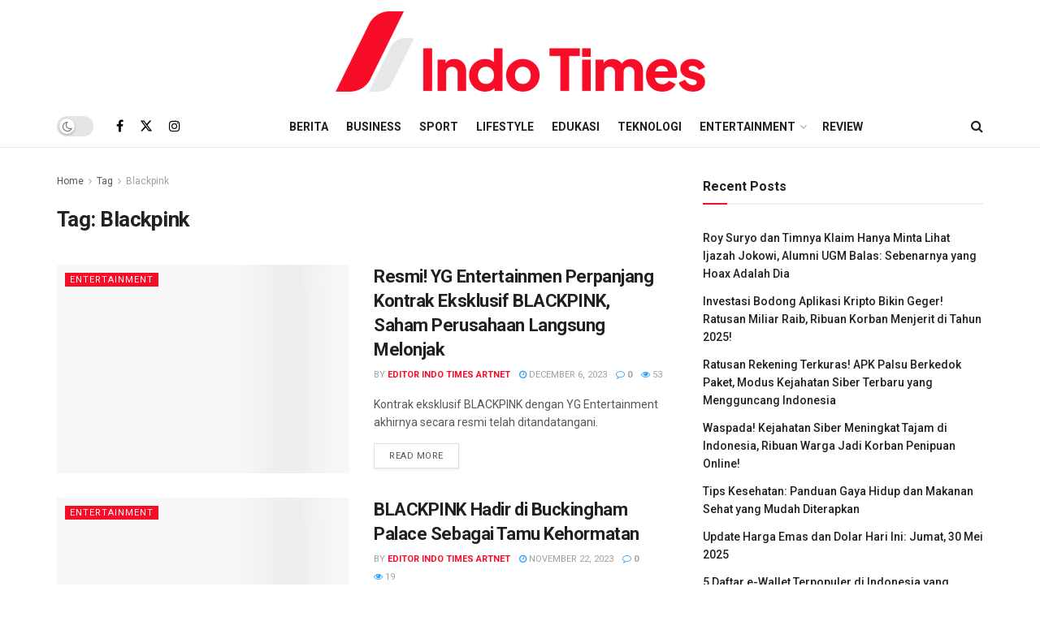

--- FILE ---
content_type: text/html; charset=UTF-8
request_url: https://indotimes.net/tag/blackpink/
body_size: 23523
content:
<!doctype html>
<!--[if lt IE 7]><html class="no-js lt-ie9 lt-ie8 lt-ie7" lang="en-US" prefix="og: https://ogp.me/ns#"> <![endif]-->
<!--[if IE 7]><html class="no-js lt-ie9 lt-ie8" lang="en-US" prefix="og: https://ogp.me/ns#"> <![endif]-->
<!--[if IE 8]><html class="no-js lt-ie9" lang="en-US" prefix="og: https://ogp.me/ns#"> <![endif]-->
<!--[if IE 9]><html class="no-js lt-ie10" lang="en-US" prefix="og: https://ogp.me/ns#"> <![endif]-->
<!--[if gt IE 8]><!--><html class="no-js" lang="en-US" prefix="og: https://ogp.me/ns#"> <!--<![endif]--><head><link rel="preconnect" href="https://fonts.gstatic.com/" crossorigin /><meta http-equiv="Content-Type" content="text/html; charset=UTF-8" /><meta name='viewport' content='width=device-width, initial-scale=1, user-scalable=yes' /><link rel="profile" href="https://gmpg.org/xfn/11" /><link rel="pingback" href="https://indotimes.net/xmlrpc.php" />
 <script type="b539f458ca0d64a9b8e0f6ce-text/javascript">(function(w,d,s,l,i){w[l]=w[l]||[];w[l].push({'gtm.start':
	new Date().getTime(),event:'gtm.js'});var f=d.getElementsByTagName(s)[0],
	j=d.createElement(s),dl=l!='dataLayer'?'&l='+l:'';j.async=true;j.src=
	'https://www.googletagmanager.com/gtm.js?id='+i+dl;f.parentNode.insertBefore(j,f);
	})(window,document,'script','dataLayer','GTM-K538V4Z');</script> <meta name="theme-color" content="#f70d28"><meta name="msapplication-navbutton-color" content="#f70d28"><meta name="apple-mobile-web-app-status-bar-style" content="#f70d28"><meta property="og:type" content="website"><meta property="og:title" content="Resmi! YG Entertainmen Perpanjang Kontrak Eksklusif BLACKPINK, Saham Perusahaan Langsung Melonjak"><meta property="og:site_name" content="IndoTimes"><meta property="og:description" content="Kontrak eksklusif BLACKPINK dengan YG Entertainment akhirnya secara resmi telah ditandatangani. Pengumuman ini datang langsung dari agensi yang menaungi Lisa,"><meta property="og:url" content="https://indotimes.net/tag/blackpink"><meta property="og:locale" content="en_US"><meta property="og:image" content="https://indotimes.net/wp-content/uploads/2023/12/Kontrak-eksklusif-BLACKPINK.png"><meta property="og:image:height" content="350"><meta property="og:image:width" content="197"><meta name="twitter:card" content="summary"><meta name="twitter:url" content="https://indotimes.net/tag/blackpink"><meta name="twitter:title" content="Resmi! YG Entertainmen Perpanjang Kontrak Eksklusif BLACKPINK, Saham Perusahaan Langsung Melonjak"><meta name="twitter:description" content="Kontrak eksklusif BLACKPINK dengan YG Entertainment akhirnya secara resmi telah ditandatangani. Pengumuman ini datang langsung dari agensi yang menaungi Lisa,"><meta name="twitter:image" content="https://indotimes.net/wp-content/uploads/2023/12/Kontrak-eksklusif-BLACKPINK.png"><meta name="twitter:image:width" content="1200"><meta name="twitter:image:height" content="675"><meta name="twitter:site" content="http://twitter.com"> <script type="b539f458ca0d64a9b8e0f6ce-text/javascript" src="[data-uri]" defer></script> <script type="b539f458ca0d64a9b8e0f6ce-text/javascript" src="[data-uri]" defer></script> <title>Blackpink - IndoTimes</title><meta name="robots" content="follow, index, max-snippet:-1, max-video-preview:-1, max-image-preview:large"/><link rel="canonical" href="https://indotimes.net/tag/blackpink/" /><link rel="next" href="https://indotimes.net/tag/blackpink/page/2/" /><meta property="og:locale" content="en_US" /><meta property="og:type" content="article" /><meta property="og:title" content="Blackpink - IndoTimes" /><meta property="og:url" content="https://indotimes.net/tag/blackpink/" /><meta property="og:site_name" content="Indo Times" /><meta name="twitter:card" content="summary_large_image" /><meta name="twitter:title" content="Blackpink - IndoTimes" /><meta name="twitter:label1" content="Posts" /><meta name="twitter:data1" content="16" /> <script type="application/ld+json" class="rank-math-schema-pro">{"@context":"https://schema.org","@graph":[{"@type":"NewsMediaOrganization","@id":"https://indotimes.net/#organization","name":"Indo Times","url":"https://indotimes.net","logo":{"@type":"ImageObject","@id":"https://indotimes.net/#logo","url":"https://indotimes.net/wp-content/uploads/2023/01/Indotimes-red-grey-123x128-1.png","contentUrl":"https://indotimes.net/wp-content/uploads/2023/01/Indotimes-red-grey-123x128-1.png","caption":"Indo Times","inLanguage":"en-US","width":"123","height":"128"}},{"@type":"WebSite","@id":"https://indotimes.net/#website","url":"https://indotimes.net","name":"Indo Times","publisher":{"@id":"https://indotimes.net/#organization"},"inLanguage":"en-US"},{"@type":"BreadcrumbList","@id":"https://indotimes.net/tag/blackpink/#breadcrumb","itemListElement":[{"@type":"ListItem","position":"1","item":{"@id":"https://indotimes.net","name":"Home"}},{"@type":"ListItem","position":"2","item":{"@id":"https://indotimes.net/tag/blackpink/","name":"Blackpink"}}]},{"@type":"CollectionPage","@id":"https://indotimes.net/tag/blackpink/#webpage","url":"https://indotimes.net/tag/blackpink/","name":"Blackpink - IndoTimes","isPartOf":{"@id":"https://indotimes.net/#website"},"inLanguage":"en-US","breadcrumb":{"@id":"https://indotimes.net/tag/blackpink/#breadcrumb"}}]}</script> <link rel='dns-prefetch' href='//fonts.googleapis.com' /><link rel='preconnect' href='https://fonts.gstatic.com' /><link rel="alternate" type="application/rss+xml" title="IndoTimes &raquo; Feed" href="https://indotimes.net/feed/" /><link rel="alternate" type="application/rss+xml" title="IndoTimes &raquo; Comments Feed" href="https://indotimes.net/comments/feed/" /><link rel="alternate" type="application/rss+xml" title="IndoTimes &raquo; Blackpink Tag Feed" href="https://indotimes.net/tag/blackpink/feed/" /> <script src="[data-uri]" defer type="b539f458ca0d64a9b8e0f6ce-text/javascript"></script><script data-optimized="1" src="https://indotimes.net/wp-content/plugins/litespeed-cache/assets/js/webfontloader.min.js" defer type="b539f458ca0d64a9b8e0f6ce-text/javascript"></script><link data-optimized="2" rel="stylesheet" href="https://indotimes.net/wp-content/litespeed/css/e6f1389685abc4408b3b2e738f0e3610.css?ver=67519" /> <script type="b539f458ca0d64a9b8e0f6ce-text/javascript" src="https://indotimes.net/wp-includes/js/jquery/jquery.min.js?ver=3.7.1" id="jquery-core-js"></script> <script data-optimized="1" type="b539f458ca0d64a9b8e0f6ce-text/javascript" src="https://indotimes.net/wp-content/litespeed/js/27c6c6db8cafe3e1f1567cc3a5ca5f1c.js?ver=840e9" id="jquery-migrate-js" defer data-deferred="1"></script> <script type="b539f458ca0d64a9b8e0f6ce-text/javascript"></script><link rel="https://api.w.org/" href="https://indotimes.net/wp-json/" /><link rel="alternate" title="JSON" type="application/json" href="https://indotimes.net/wp-json/wp/v2/tags/2980" /><link rel="EditURI" type="application/rsd+xml" title="RSD" href="https://indotimes.net/xmlrpc.php?rsd" /><meta name="generator" content="WordPress 6.9" /><meta name="generator" content="Powered by WPBakery Page Builder - drag and drop page builder for WordPress."/> <script type='application/ld+json'>{"@context":"http:\/\/schema.org","@type":"Organization","@id":"https:\/\/indotimes.net\/#organization","url":"https:\/\/indotimes.net\/","name":"Indo Times","logo":{"@type":"ImageObject","url":""},"sameAs":["https:\/\/www.facebook.com\/indotimesnet","http:\/\/twitter.com","https:\/\/www.instagram.com\/indotimesnet\/"]}</script> <script type='application/ld+json'>{"@context":"http:\/\/schema.org","@type":"WebSite","@id":"https:\/\/indotimes.net\/#website","url":"https:\/\/indotimes.net\/","name":"Indo Times","potentialAction":{"@type":"SearchAction","target":"https:\/\/indotimes.net\/?s={search_term_string}","query-input":"required name=search_term_string"}}</script> <link rel="icon" href="https://indotimes.net/wp-content/uploads/2022/10/cropped-Pavicon-Indotimes-1-32x32.png" sizes="32x32" /><link rel="icon" href="https://indotimes.net/wp-content/uploads/2022/10/cropped-Pavicon-Indotimes-1-192x192.png" sizes="192x192" /><link rel="apple-touch-icon" href="https://indotimes.net/wp-content/uploads/2022/10/cropped-Pavicon-Indotimes-1-180x180.png" /><meta name="msapplication-TileImage" content="https://indotimes.net/wp-content/uploads/2022/10/cropped-Pavicon-Indotimes-1-270x270.png" />
<noscript><style>.wpb_animate_when_almost_visible { opacity: 1; }</style></noscript></head><body class="archive tag tag-blackpink tag-2980 wp-embed-responsive wp-theme-jnews wp-child-theme-jnews-child jeg_toggle_light jnews jsc_normal wpb-js-composer js-comp-ver-8.3.1 vc_responsive">
<noscript><iframe src="https://www.googletagmanager.com/ns.html?id=GTM-K538V4Z"
height="0" width="0" style="display:none;visibility:hidden"></iframe></noscript><div class="jeg_ad jeg_ad_top jnews_header_top_ads"><div class='ads-wrapper  '></div></div><div class="jeg_viewport"><div class="jeg_header_wrapper"><div class="jeg_header_instagram_wrapper"></div><div class="jeg_header normal"><div class="jeg_midbar jeg_container jeg_navbar_wrapper normal"><div class="container"><div class="jeg_nav_row"><div class="jeg_nav_col jeg_nav_left jeg_nav_normal"><div class="item_wrap jeg_nav_alignleft"></div></div><div class="jeg_nav_col jeg_nav_center jeg_nav_grow"><div class="item_wrap jeg_nav_aligncenter"><div class="jeg_nav_item jeg_logo jeg_desktop_logo"><div class="site-title">
<a href="https://indotimes.net/" aria-label="Visit Homepage" style="padding: 0 0 0 0;">
<img data-lazyloaded="1" src="[data-uri]" class='jeg_logo_img' data-src="https://indotimes.net/wp-content/uploads/2022/10/Indotimes-01-462x124-1.png" data-srcset="https://indotimes.net/wp-content/uploads/2022/10/Indotimes-01-462x124-1.png 1x, https://indotimes.net/wp-content/uploads/2022/10/Indotimes-01-462x124-1.png 2x" alt="IndoTimes"data-light-src="https://indotimes.net/wp-content/uploads/2022/10/Indotimes-01-462x124-1.png" data-light-srcset="https://indotimes.net/wp-content/uploads/2022/10/Indotimes-01-462x124-1.png 1x, https://indotimes.net/wp-content/uploads/2022/10/Indotimes-01-462x124-1.png 2x" data-dark-src="https://indotimes.net/wp-content/uploads/2022/10/Indotimes-01-462x124-1.png" data-dark-srcset="https://indotimes.net/wp-content/uploads/2022/10/Indotimes-01-462x124-1.png 1x, https://indotimes.net/wp-content/uploads/2022/10/Indotimes-01-462x124-1.png 2x"width="462" height="124"><noscript><img class='jeg_logo_img' src="https://indotimes.net/wp-content/uploads/2022/10/Indotimes-01-462x124-1.png" srcset="https://indotimes.net/wp-content/uploads/2022/10/Indotimes-01-462x124-1.png 1x, https://indotimes.net/wp-content/uploads/2022/10/Indotimes-01-462x124-1.png 2x" alt="IndoTimes"data-light-src="https://indotimes.net/wp-content/uploads/2022/10/Indotimes-01-462x124-1.png" data-light-srcset="https://indotimes.net/wp-content/uploads/2022/10/Indotimes-01-462x124-1.png 1x, https://indotimes.net/wp-content/uploads/2022/10/Indotimes-01-462x124-1.png 2x" data-dark-src="https://indotimes.net/wp-content/uploads/2022/10/Indotimes-01-462x124-1.png" data-dark-srcset="https://indotimes.net/wp-content/uploads/2022/10/Indotimes-01-462x124-1.png 1x, https://indotimes.net/wp-content/uploads/2022/10/Indotimes-01-462x124-1.png 2x"width="462" height="124"></noscript>			</a></div></div></div></div><div class="jeg_nav_col jeg_nav_right jeg_nav_normal"><div class="item_wrap jeg_nav_alignright"></div></div></div></div></div><div class="jeg_bottombar jeg_navbar jeg_container jeg_navbar_wrapper  jeg_navbar_normal"><div class="container"><div class="jeg_nav_row"><div class="jeg_nav_col jeg_nav_left jeg_nav_normal"><div class="item_wrap jeg_nav_alignleft"><div class="jeg_nav_item jeg_dark_mode">
<label class="dark_mode_switch">
<input aria-label="Dark mode toogle" type="checkbox" class="jeg_dark_mode_toggle" >
<span class="slider round"></span>
</label></div><div
class="jeg_nav_item socials_widget jeg_social_icon_block nobg">
<a href="https://www.facebook.com/indotimesnet" target='_blank' rel='external noopener nofollow'  aria-label="Find us on Facebook" class="jeg_facebook"><i class="fa fa-facebook"></i> </a><a href="https://twitter.com" target='_blank' rel='external noopener nofollow' aria-label="Find us on Twitter" class="jeg_twitter"><i class="fa fa-twitter"><span class="jeg-icon icon-twitter"><svg xmlns="http://www.w3.org/2000/svg" height="1em" viewBox="0 0 512 512"><path d="M389.2 48h70.6L305.6 224.2 487 464H345L233.7 318.6 106.5 464H35.8L200.7 275.5 26.8 48H172.4L272.9 180.9 389.2 48zM364.4 421.8h39.1L151.1 88h-42L364.4 421.8z"/></svg></span></i> </a><a href="https://www.instagram.com/indotimesnet/" target='_blank' rel='external noopener nofollow'  aria-label="Find us on Instagram" class="jeg_instagram"><i class="fa fa-instagram"></i> </a></div></div></div><div class="jeg_nav_col jeg_nav_center jeg_nav_grow"><div class="item_wrap jeg_nav_aligncenter"><div class="jeg_nav_item jeg_main_menu_wrapper"><div class="jeg_mainmenu_wrap"><ul class="jeg_menu jeg_main_menu jeg_menu_style_1" data-animation="animate"><li id="menu-item-3208" class="menu-item menu-item-type-taxonomy menu-item-object-category menu-item-3208 bgnav" data-item-row="default" ><a href="https://indotimes.net/category/berita/">Berita</a></li><li id="menu-item-15080" class="menu-item menu-item-type-taxonomy menu-item-object-category menu-item-15080 bgnav" data-item-row="default" ><a href="https://indotimes.net/category/business/">Business</a></li><li id="menu-item-15084" class="menu-item menu-item-type-taxonomy menu-item-object-category menu-item-15084 bgnav" data-item-row="default" ><a href="https://indotimes.net/category/sport/">Sport</a></li><li id="menu-item-2338" class="menu-item menu-item-type-taxonomy menu-item-object-category menu-item-2338 bgnav" data-item-row="default" ><a href="https://indotimes.net/category/lifestyle/">Lifestyle</a></li><li id="menu-item-2243" class="menu-item menu-item-type-taxonomy menu-item-object-category menu-item-2243 bgnav" data-item-row="default" ><a href="https://indotimes.net/category/edukasi/">Edukasi</a></li><li id="menu-item-2241" class="menu-item menu-item-type-taxonomy menu-item-object-category menu-item-2241 bgnav" data-item-row="default" ><a href="https://indotimes.net/category/teknologi/">Teknologi</a></li><li id="menu-item-15081" class="menu-item menu-item-type-taxonomy menu-item-object-category menu-item-has-children menu-item-15081 bgnav" data-item-row="default" ><a href="https://indotimes.net/category/entertainment/">Entertainment</a><ul class="sub-menu"><li id="menu-item-15082" class="menu-item menu-item-type-taxonomy menu-item-object-category menu-item-15082 bgnav" data-item-row="default" ><a href="https://indotimes.net/category/kuliner/">Kuliner</a></li><li id="menu-item-5196" class="menu-item menu-item-type-taxonomy menu-item-object-category menu-item-5196 bgnav" data-item-row="default" ><a href="https://indotimes.net/category/otomotif/">Otomotif</a></li><li id="menu-item-5193" class="menu-item menu-item-type-taxonomy menu-item-object-category menu-item-5193 bgnav" data-item-row="default" ><a href="https://indotimes.net/category/hobi/">Hobi</a></li></ul></li><li id="menu-item-15083" class="menu-item menu-item-type-taxonomy menu-item-object-category menu-item-15083 bgnav" data-item-row="default" ><a href="https://indotimes.net/category/review/">Review</a></li></ul></div></div></div></div><div class="jeg_nav_col jeg_nav_right jeg_nav_normal"><div class="item_wrap jeg_nav_alignright"><div class="jeg_nav_item jeg_search_wrapper search_icon jeg_search_popup_expand">
<a href="#" class="jeg_search_toggle" aria-label="Search Button"><i class="fa fa-search"></i></a><form action="https://indotimes.net/" method="get" class="jeg_search_form" target="_top">
<input name="s" class="jeg_search_input" placeholder="Search..." type="text" value="" autocomplete="off">
<button aria-label="Search Button" type="submit" class="jeg_search_button btn"><i class="fa fa-search"></i></button></form><div class="jeg_search_result jeg_search_hide with_result"><div class="search-result-wrapper"></div><div class="search-link search-noresult">
No Result</div><div class="search-link search-all-button">
<i class="fa fa-search"></i> View All Result</div></div></div></div></div></div></div></div></div></div><div class="jeg_header_sticky"><div class="sticky_blankspace"></div><div class="jeg_header normal"><div class="jeg_container"><div data-mode="fixed" class="jeg_stickybar jeg_navbar jeg_navbar_wrapper jeg_navbar_normal jeg_navbar_normal"><div class="container"><div class="jeg_nav_row"><div class="jeg_nav_col jeg_nav_left jeg_nav_grow"><div class="item_wrap jeg_nav_aligncenter"><div class="jeg_nav_item jeg_logo"><div class="site-title">
<a href="https://indotimes.net/" aria-label="Visit Homepage">
<img data-lazyloaded="1" src="[data-uri]" class='jeg_logo_img' data-src="https://indotimes.net/wp-content/uploads/2022/10/Indotimes-01-462x124-1.png" data-srcset="https://indotimes.net/wp-content/uploads/2022/10/Indotimes-01-462x124-1.png 1x, https://indotimes.net/wp-content/uploads/2022/10/Indotimes-01-462x124-1.png 2x" alt="IndoTimes"data-light-src="https://indotimes.net/wp-content/uploads/2022/10/Indotimes-01-462x124-1.png" data-light-srcset="https://indotimes.net/wp-content/uploads/2022/10/Indotimes-01-462x124-1.png 1x, https://indotimes.net/wp-content/uploads/2022/10/Indotimes-01-462x124-1.png 2x" data-dark-src="https://indotimes.net/wp-content/uploads/2022/10/Indotimes-01-462x124-1.png" data-dark-srcset="https://indotimes.net/wp-content/uploads/2022/10/Indotimes-01-462x124-1.png 1x, https://indotimes.net/wp-content/uploads/2022/10/Indotimes-01-462x124-1.png 2x"width="462" height="124"><noscript><img class='jeg_logo_img' src="https://indotimes.net/wp-content/uploads/2022/10/Indotimes-01-462x124-1.png" srcset="https://indotimes.net/wp-content/uploads/2022/10/Indotimes-01-462x124-1.png 1x, https://indotimes.net/wp-content/uploads/2022/10/Indotimes-01-462x124-1.png 2x" alt="IndoTimes"data-light-src="https://indotimes.net/wp-content/uploads/2022/10/Indotimes-01-462x124-1.png" data-light-srcset="https://indotimes.net/wp-content/uploads/2022/10/Indotimes-01-462x124-1.png 1x, https://indotimes.net/wp-content/uploads/2022/10/Indotimes-01-462x124-1.png 2x" data-dark-src="https://indotimes.net/wp-content/uploads/2022/10/Indotimes-01-462x124-1.png" data-dark-srcset="https://indotimes.net/wp-content/uploads/2022/10/Indotimes-01-462x124-1.png 1x, https://indotimes.net/wp-content/uploads/2022/10/Indotimes-01-462x124-1.png 2x"width="462" height="124"></noscript>    	</a></div></div><div class="jeg_nav_item jeg_main_menu_wrapper"><div class="jeg_mainmenu_wrap"><ul class="jeg_menu jeg_main_menu jeg_menu_style_1" data-animation="animate"><li id="menu-item-3208" class="menu-item menu-item-type-taxonomy menu-item-object-category menu-item-3208 bgnav" data-item-row="default" ><a href="https://indotimes.net/category/berita/">Berita</a></li><li id="menu-item-15080" class="menu-item menu-item-type-taxonomy menu-item-object-category menu-item-15080 bgnav" data-item-row="default" ><a href="https://indotimes.net/category/business/">Business</a></li><li id="menu-item-15084" class="menu-item menu-item-type-taxonomy menu-item-object-category menu-item-15084 bgnav" data-item-row="default" ><a href="https://indotimes.net/category/sport/">Sport</a></li><li id="menu-item-2338" class="menu-item menu-item-type-taxonomy menu-item-object-category menu-item-2338 bgnav" data-item-row="default" ><a href="https://indotimes.net/category/lifestyle/">Lifestyle</a></li><li id="menu-item-2243" class="menu-item menu-item-type-taxonomy menu-item-object-category menu-item-2243 bgnav" data-item-row="default" ><a href="https://indotimes.net/category/edukasi/">Edukasi</a></li><li id="menu-item-2241" class="menu-item menu-item-type-taxonomy menu-item-object-category menu-item-2241 bgnav" data-item-row="default" ><a href="https://indotimes.net/category/teknologi/">Teknologi</a></li><li id="menu-item-15081" class="menu-item menu-item-type-taxonomy menu-item-object-category menu-item-has-children menu-item-15081 bgnav" data-item-row="default" ><a href="https://indotimes.net/category/entertainment/">Entertainment</a><ul class="sub-menu"><li id="menu-item-15082" class="menu-item menu-item-type-taxonomy menu-item-object-category menu-item-15082 bgnav" data-item-row="default" ><a href="https://indotimes.net/category/kuliner/">Kuliner</a></li><li id="menu-item-5196" class="menu-item menu-item-type-taxonomy menu-item-object-category menu-item-5196 bgnav" data-item-row="default" ><a href="https://indotimes.net/category/otomotif/">Otomotif</a></li><li id="menu-item-5193" class="menu-item menu-item-type-taxonomy menu-item-object-category menu-item-5193 bgnav" data-item-row="default" ><a href="https://indotimes.net/category/hobi/">Hobi</a></li></ul></li><li id="menu-item-15083" class="menu-item menu-item-type-taxonomy menu-item-object-category menu-item-15083 bgnav" data-item-row="default" ><a href="https://indotimes.net/category/review/">Review</a></li></ul></div></div></div></div><div class="jeg_nav_col jeg_nav_center jeg_nav_normal"><div class="item_wrap jeg_nav_aligncenter"></div></div><div class="jeg_nav_col jeg_nav_right jeg_nav_normal"><div class="item_wrap jeg_nav_alignright"><div class="jeg_nav_item jeg_dark_mode">
<label class="dark_mode_switch">
<input aria-label="Dark mode toogle" type="checkbox" class="jeg_dark_mode_toggle" >
<span class="slider round"></span>
</label></div><div class="jeg_nav_item jeg_search_wrapper search_icon jeg_search_popup_expand">
<a href="#" class="jeg_search_toggle" aria-label="Search Button"><i class="fa fa-search"></i></a><form action="https://indotimes.net/" method="get" class="jeg_search_form" target="_top">
<input name="s" class="jeg_search_input" placeholder="Search..." type="text" value="" autocomplete="off">
<button aria-label="Search Button" type="submit" class="jeg_search_button btn"><i class="fa fa-search"></i></button></form><div class="jeg_search_result jeg_search_hide with_result"><div class="search-result-wrapper"></div><div class="search-link search-noresult">
No Result</div><div class="search-link search-all-button">
<i class="fa fa-search"></i> View All Result</div></div></div></div></div></div></div></div></div></div></div><div class="jeg_navbar_mobile_wrapper"><div class="jeg_navbar_mobile" data-mode="fixed"><div class="jeg_mobile_bottombar jeg_mobile_midbar jeg_container normal"><div class="container"><div class="jeg_nav_row"><div class="jeg_nav_col jeg_nav_left jeg_nav_normal"><div class="item_wrap jeg_nav_alignleft"><div class="jeg_nav_item">
<a href="#" aria-label="Show Menu" class="toggle_btn jeg_mobile_toggle"><i class="fa fa-bars"></i></a></div></div></div><div class="jeg_nav_col jeg_nav_center jeg_nav_grow"><div class="item_wrap jeg_nav_aligncenter"><div class="jeg_nav_item jeg_mobile_logo"><div class="site-title">
<a href="https://indotimes.net/" aria-label="Visit Homepage">
<img data-lazyloaded="1" src="[data-uri]" class='jeg_logo_img' data-src="https://indotimes.net/wp-content/uploads/2022/10/mobile-device-logo-.png" data-srcset="https://indotimes.net/wp-content/uploads/2022/10/mobile-device-logo-.png 1x, https://indotimes.net/wp-content/uploads/2022/10/mobile-device-logo-retina-.png 2x" alt="IndoTimes"data-light-src="https://indotimes.net/wp-content/uploads/2022/10/mobile-device-logo-.png" data-light-srcset="https://indotimes.net/wp-content/uploads/2022/10/mobile-device-logo-.png 1x, https://indotimes.net/wp-content/uploads/2022/10/mobile-device-logo-retina-.png 2x" data-dark-src="https://indotimes.net/wp-content/uploads/2022/10/mobile-device-logo-.png" data-dark-srcset="https://indotimes.net/wp-content/uploads/2022/10/mobile-device-logo-.png 1x, https://indotimes.net/wp-content/uploads/2022/10/mobile-device-logo-retina-.png 2x"width="155" height="35"><noscript><img class='jeg_logo_img' src="https://indotimes.net/wp-content/uploads/2022/10/mobile-device-logo-.png" srcset="https://indotimes.net/wp-content/uploads/2022/10/mobile-device-logo-.png 1x, https://indotimes.net/wp-content/uploads/2022/10/mobile-device-logo-retina-.png 2x" alt="IndoTimes"data-light-src="https://indotimes.net/wp-content/uploads/2022/10/mobile-device-logo-.png" data-light-srcset="https://indotimes.net/wp-content/uploads/2022/10/mobile-device-logo-.png 1x, https://indotimes.net/wp-content/uploads/2022/10/mobile-device-logo-retina-.png 2x" data-dark-src="https://indotimes.net/wp-content/uploads/2022/10/mobile-device-logo-.png" data-dark-srcset="https://indotimes.net/wp-content/uploads/2022/10/mobile-device-logo-.png 1x, https://indotimes.net/wp-content/uploads/2022/10/mobile-device-logo-retina-.png 2x"width="155" height="35"></noscript>			</a></div></div></div></div><div class="jeg_nav_col jeg_nav_right jeg_nav_normal"><div class="item_wrap jeg_nav_alignright"><div class="jeg_nav_item jeg_dark_mode">
<label class="dark_mode_switch">
<input aria-label="Dark mode toogle" type="checkbox" class="jeg_dark_mode_toggle" >
<span class="slider round"></span>
</label></div></div></div></div></div></div><div class="jeg_navbar_mobile_menu"><div class="container"><div class="menu-header-primary-menu-container"><ul id="menu-header-primary-menu" class="jeg_mobile_menu_style_1"><li class="menu-item menu-item-type-taxonomy menu-item-object-category menu-item-3208"><a href="https://indotimes.net/category/berita/">Berita</a></li><li class="menu-item menu-item-type-taxonomy menu-item-object-category menu-item-15080"><a href="https://indotimes.net/category/business/">Business</a></li><li class="menu-item menu-item-type-taxonomy menu-item-object-category menu-item-15084"><a href="https://indotimes.net/category/sport/">Sport</a></li><li class="menu-item menu-item-type-taxonomy menu-item-object-category menu-item-2338"><a href="https://indotimes.net/category/lifestyle/">Lifestyle</a></li><li class="menu-item menu-item-type-taxonomy menu-item-object-category menu-item-2243"><a href="https://indotimes.net/category/edukasi/">Edukasi</a></li><li class="menu-item menu-item-type-taxonomy menu-item-object-category menu-item-2241"><a href="https://indotimes.net/category/teknologi/">Teknologi</a></li><li class="menu-item menu-item-type-taxonomy menu-item-object-category menu-item-15081"><a href="https://indotimes.net/category/entertainment/">Entertainment</a></li><li class="menu-item menu-item-type-taxonomy menu-item-object-category menu-item-15083"><a href="https://indotimes.net/category/review/">Review</a></li></ul></div></div></div></div><div class="sticky_blankspace" style="height: 51px;"></div></div><div class="jeg_ad jeg_ad_top jnews_header_bottom_ads"><div class='ads-wrapper  '></div></div><div class="jeg_main "><div class="jeg_container"><div class="jeg_content"><div class="jeg_section"><div class="container"><div class="jeg_ad jeg_archive jnews_archive_above_content_ads "><div class='ads-wrapper  '></div></div><div class="jeg_cat_content row"><div class="jeg_main_content col-sm-8"><div class="jeg_inner_content"><div class="jeg_archive_header"><div class="jeg_breadcrumbs jeg_breadcrumb_container"><div id="breadcrumbs"><span class="">
<a href="https://indotimes.net">Home</a>
</span><i class="fa fa-angle-right"></i><span class="">
<a href="">Tag</a>
</span><i class="fa fa-angle-right"></i><span class="breadcrumb_last_link">
<a href="https://indotimes.net/tag/blackpink/">Blackpink</a>
</span></div></div><h1 class="jeg_archive_title">Tag: <span>Blackpink</span></h1></div><div class="jnews_archive_content_wrapper"><div class="jeg_module_hook jnews_module_46691_0_696f7c5115715" data-unique="jnews_module_46691_0_696f7c5115715"><div class="jeg_postblock_5 jeg_postblock jeg_col_2o3"><div class="jeg_block_container"><div class="jeg_posts jeg_load_more_flag"><article class="jeg_post jeg_pl_lg_2 format-standard"><div class="jeg_thumb">
<a href="https://indotimes.net/entertainment/kontrak-eksklusif-blackpink/" aria-label="Read article: Resmi! YG Entertainmen Perpanjang Kontrak Eksklusif BLACKPINK, Saham Perusahaan Langsung Melonjak"><div class="thumbnail-container animate-lazy  size-715 "><img width="350" height="250" src="https://indotimes.net/wp-content/themes/jnews/assets/img/jeg-empty.png" class="attachment-jnews-350x250 size-jnews-350x250 lazyload wp-post-image" alt="Resmi! YG Entertainmen Perpanjang Kontrak Eksklusif BLACKPINK, Saham Perusahaan Langsung Melonjak" decoding="async" sizes="(max-width: 350px) 100vw, 350px" data-src="https://indotimes.net/wp-content/uploads/2023/12/Kontrak-eksklusif-BLACKPINK-350x250.png" data-srcset="https://indotimes.net/wp-content/uploads/2023/12/Kontrak-eksklusif-BLACKPINK-350x250.png 350w, https://indotimes.net/wp-content/uploads/2023/12/Kontrak-eksklusif-BLACKPINK-120x86.png 120w, https://indotimes.net/wp-content/uploads/2023/12/Kontrak-eksklusif-BLACKPINK-750x536.png 750w" data-sizes="auto" data-expand="700" title="Resmi! YG Entertainmen Perpanjang Kontrak Eksklusif BLACKPINK, Saham Perusahaan Langsung Melonjak 1"></div></a><div class="jeg_post_category">
<span><a href="https://indotimes.net/category/entertainment/" class="category-entertainment">Entertainment</a></span></div></div><div class="jeg_postblock_content"><h3 class="jeg_post_title">
<a href="https://indotimes.net/entertainment/kontrak-eksklusif-blackpink/">Resmi! YG Entertainmen Perpanjang Kontrak Eksklusif BLACKPINK, Saham Perusahaan Langsung Melonjak</a></h3><div class="jeg_post_meta"><div class="jeg_meta_author"><span class="by">by</span> <a href="https://indotimes.net/author/artnet/">Editor Indo Times ArtNet</a></div><div class="jeg_meta_date"><a href="https://indotimes.net/entertainment/kontrak-eksklusif-blackpink/"><i class="fa fa-clock-o"></i> December 6, 2023</a></div><div class="jeg_meta_comment"><a href="https://indotimes.net/entertainment/kontrak-eksklusif-blackpink/#comments" ><i class="fa fa-comment-o"></i> 0 </a></div><div class="jeg_meta_views"><a href="https://indotimes.net/entertainment/kontrak-eksklusif-blackpink/" ><i class="fa fa-eye"></i> 53 </a></div></div><div class="jeg_post_excerpt"><p>Kontrak eksklusif BLACKPINK dengan YG Entertainment akhirnya secara resmi telah ditandatangani.</p>
<a href="https://indotimes.net/entertainment/kontrak-eksklusif-blackpink/" class="jeg_readmore">Read more<span class="screen-reader-text">Details</span></a></div></div></article><article class="jeg_post jeg_pl_lg_2 format-standard"><div class="jeg_thumb">
<a href="https://indotimes.net/entertainment/blackpink-hadir-di-buckingham-palace/" aria-label="Read article: BLACKPINK Hadir di Buckingham Palace Sebagai Tamu Kehormatan"><div class="thumbnail-container animate-lazy  size-715 "><img width="350" height="250" src="https://indotimes.net/wp-content/themes/jnews/assets/img/jeg-empty.png" class="attachment-jnews-350x250 size-jnews-350x250 lazyload wp-post-image" alt="BLACKPINK Hadir di Buckingham Palace Sebagai Tamu Kehormatan" decoding="async" sizes="(max-width: 350px) 100vw, 350px" data-src="https://indotimes.net/wp-content/uploads/2023/11/Buang-Sampah-Depan-Kantor-Bupati-1-350x250.png" data-srcset="https://indotimes.net/wp-content/uploads/2023/11/Buang-Sampah-Depan-Kantor-Bupati-1-350x250.png 350w, https://indotimes.net/wp-content/uploads/2023/11/Buang-Sampah-Depan-Kantor-Bupati-1-120x86.png 120w, https://indotimes.net/wp-content/uploads/2023/11/Buang-Sampah-Depan-Kantor-Bupati-1-750x536.png 750w" data-sizes="auto" data-expand="700" title="BLACKPINK Hadir di Buckingham Palace Sebagai Tamu Kehormatan 2"></div></a><div class="jeg_post_category">
<span><a href="https://indotimes.net/category/entertainment/" class="category-entertainment">Entertainment</a></span></div></div><div class="jeg_postblock_content"><h3 class="jeg_post_title">
<a href="https://indotimes.net/entertainment/blackpink-hadir-di-buckingham-palace/">BLACKPINK Hadir di Buckingham Palace Sebagai Tamu Kehormatan</a></h3><div class="jeg_post_meta"><div class="jeg_meta_author"><span class="by">by</span> <a href="https://indotimes.net/author/artnet/">Editor Indo Times ArtNet</a></div><div class="jeg_meta_date"><a href="https://indotimes.net/entertainment/blackpink-hadir-di-buckingham-palace/"><i class="fa fa-clock-o"></i> November 22, 2023</a></div><div class="jeg_meta_comment"><a href="https://indotimes.net/entertainment/blackpink-hadir-di-buckingham-palace/#comments" ><i class="fa fa-comment-o"></i> 0 </a></div><div class="jeg_meta_views"><a href="https://indotimes.net/entertainment/blackpink-hadir-di-buckingham-palace/" ><i class="fa fa-eye"></i> 19 </a></div></div><div class="jeg_post_excerpt"><p>Industri K-Pop semakin meraksasa di dunia internasional. Bahkan BLACKPINK hadir di Buckingham Palace untuk menghadiri jamuan makan malam Raja Charles ...</p>
<a href="https://indotimes.net/entertainment/blackpink-hadir-di-buckingham-palace/" class="jeg_readmore">Read more<span class="screen-reader-text">Details</span></a></div></div></article><article class="jeg_post jeg_pl_lg_2 format-standard"><div class="jeg_thumb">
<a href="https://indotimes.net/entertainment/single-jennie-blackpink/" aria-label="Read article: Resmi Rilis! Single Jennie BLACKPINK Mendapat Sambutan Beragam dari BLINK di Tengah Isu Hengkang dari YG Entertainment"><div class="thumbnail-container animate-lazy  size-715 "><img width="350" height="250" src="https://indotimes.net/wp-content/themes/jnews/assets/img/jeg-empty.png" class="attachment-jnews-350x250 size-jnews-350x250 lazyload wp-post-image" alt="Resmi Rilis! Single Jennie BLACKPINK Mendapat Sambutan Beragam dari BLINK di Tengah Isu Hengkang dari YG Entertainment" decoding="async" sizes="(max-width: 350px) 100vw, 350px" data-src="https://indotimes.net/wp-content/uploads/2023/10/Single-Jennie-BLACKPINK-350x250.png" data-srcset="https://indotimes.net/wp-content/uploads/2023/10/Single-Jennie-BLACKPINK-350x250.png 350w, https://indotimes.net/wp-content/uploads/2023/10/Single-Jennie-BLACKPINK-120x86.png 120w, https://indotimes.net/wp-content/uploads/2023/10/Single-Jennie-BLACKPINK-750x536.png 750w" data-sizes="auto" data-expand="700" title="Resmi Rilis! Single Jennie BLACKPINK Mendapat Sambutan Beragam dari BLINK di Tengah Isu Hengkang dari YG Entertainment 3"></div></a><div class="jeg_post_category">
<span><a href="https://indotimes.net/category/entertainment/" class="category-entertainment">Entertainment</a></span></div></div><div class="jeg_postblock_content"><h3 class="jeg_post_title">
<a href="https://indotimes.net/entertainment/single-jennie-blackpink/">Resmi Rilis! Single Jennie BLACKPINK Mendapat Sambutan Beragam dari BLINK di Tengah Isu Hengkang dari YG Entertainment</a></h3><div class="jeg_post_meta"><div class="jeg_meta_author"><span class="by">by</span> <a href="https://indotimes.net/author/artnet/">Editor Indo Times ArtNet</a></div><div class="jeg_meta_date"><a href="https://indotimes.net/entertainment/single-jennie-blackpink/"><i class="fa fa-clock-o"></i> October 7, 2023</a></div><div class="jeg_meta_comment"><a href="https://indotimes.net/entertainment/single-jennie-blackpink/#comments" ><i class="fa fa-comment-o"></i> 0 </a></div><div class="jeg_meta_views"><a href="https://indotimes.net/entertainment/single-jennie-blackpink/" ><i class="fa fa-eye"></i> 19 </a></div></div><div class="jeg_post_excerpt"><p>Single Jennie BLACKPINK terbaru yang berjudul You & Me resmi dirilis pada Jumat, 6 Oktober 2023.</p>
<a href="https://indotimes.net/entertainment/single-jennie-blackpink/" class="jeg_readmore">Read more<span class="screen-reader-text">Details</span></a></div></div></article><article class="jeg_post jeg_pl_lg_2 format-standard"><div class="jeg_thumb">
<a href="https://indotimes.net/entertainment/reputasi-brand-girl-group/" aria-label="Read article: NewJeans Memimpin Peringkat Reputasi Brand Girl Group Agustus 2023, Kalahkan BLACKPINK!"><div class="thumbnail-container animate-lazy  size-715 "><img width="350" height="250" src="https://indotimes.net/wp-content/themes/jnews/assets/img/jeg-empty.png" class="attachment-jnews-350x250 size-jnews-350x250 lazyload wp-post-image" alt="NewJeans Memimpin Peringkat Reputasi Brand Girl Group Agustus 2023, Kalahkan BLACKPINK!" decoding="async" sizes="(max-width: 350px) 100vw, 350px" data-src="https://indotimes.net/wp-content/uploads/2023/08/Reputasi-Brand-Girl-Group-350x250.png" data-srcset="https://indotimes.net/wp-content/uploads/2023/08/Reputasi-Brand-Girl-Group-350x250.png 350w, https://indotimes.net/wp-content/uploads/2023/08/Reputasi-Brand-Girl-Group-120x86.png 120w, https://indotimes.net/wp-content/uploads/2023/08/Reputasi-Brand-Girl-Group-750x536.png 750w" data-sizes="auto" data-expand="700" title="NewJeans Memimpin Peringkat Reputasi Brand Girl Group Agustus 2023, Kalahkan BLACKPINK! 4"></div></a><div class="jeg_post_category">
<span><a href="https://indotimes.net/category/entertainment/" class="category-entertainment">Entertainment</a></span></div></div><div class="jeg_postblock_content"><h3 class="jeg_post_title">
<a href="https://indotimes.net/entertainment/reputasi-brand-girl-group/">NewJeans Memimpin Peringkat Reputasi Brand Girl Group Agustus 2023, Kalahkan BLACKPINK!</a></h3><div class="jeg_post_meta"><div class="jeg_meta_author"><span class="by">by</span> <a href="https://indotimes.net/author/artnet/">Editor Indo Times ArtNet</a></div><div class="jeg_meta_date"><a href="https://indotimes.net/entertainment/reputasi-brand-girl-group/"><i class="fa fa-clock-o"></i> August 13, 2023</a></div><div class="jeg_meta_comment"><a href="https://indotimes.net/entertainment/reputasi-brand-girl-group/#comments" ><i class="fa fa-comment-o"></i> 0 </a></div><div class="jeg_meta_views"><a href="https://indotimes.net/entertainment/reputasi-brand-girl-group/" ><i class="fa fa-eye"></i> 17 </a></div></div><div class="jeg_post_excerpt"><p>Peringkat reputasi brand girl group pada bulan Agustus 2023 telah diumumkan. Terdapat dua nama yang menonjol: NewJeans dan BLACKPINK.</p>
<a href="https://indotimes.net/entertainment/reputasi-brand-girl-group/" class="jeg_readmore">Read more<span class="screen-reader-text">Details</span></a></div></div></article><article class="jeg_post jeg_pl_lg_2 format-standard"><div class="jeg_thumb">
<a href="https://indotimes.net/entertainment/konser-jennie-blackpink-di-melbourne/" aria-label="Read article: Konser Jennie BLACKPINK di Melbourne Tuai Hujatan, Penonton Kecewa Jenny Turun Lebih Cepat"><div class="thumbnail-container animate-lazy  size-715 "><img width="350" height="250" src="https://indotimes.net/wp-content/themes/jnews/assets/img/jeg-empty.png" class="attachment-jnews-350x250 size-jnews-350x250 lazyload wp-post-image" alt="Konser Jennie BLACKPINK di Melbourne Tuai Hujatan, Penonton Kecewa Jenny Turun Lebih Cepat" decoding="async" sizes="(max-width: 350px) 100vw, 350px" data-src="https://indotimes.net/wp-content/uploads/2023/06/Konser-Jenny-BLACKPINK-di-Melbourne-350x250.png" data-srcset="https://indotimes.net/wp-content/uploads/2023/06/Konser-Jenny-BLACKPINK-di-Melbourne-350x250.png 350w, https://indotimes.net/wp-content/uploads/2023/06/Konser-Jenny-BLACKPINK-di-Melbourne-120x86.png 120w, https://indotimes.net/wp-content/uploads/2023/06/Konser-Jenny-BLACKPINK-di-Melbourne-750x536.png 750w" data-sizes="auto" data-expand="700" title="Konser Jennie BLACKPINK di Melbourne Tuai Hujatan, Penonton Kecewa Jenny Turun Lebih Cepat 5"></div></a><div class="jeg_post_category">
<span><a href="https://indotimes.net/category/entertainment/" class="category-entertainment">Entertainment</a></span></div></div><div class="jeg_postblock_content"><h3 class="jeg_post_title">
<a href="https://indotimes.net/entertainment/konser-jennie-blackpink-di-melbourne/">Konser Jennie BLACKPINK di Melbourne Tuai Hujatan, Penonton Kecewa Jenny Turun Lebih Cepat</a></h3><div class="jeg_post_meta"><div class="jeg_meta_author"><span class="by">by</span> <a href="https://indotimes.net/author/artnet/">Editor Indo Times ArtNet</a></div><div class="jeg_meta_date"><a href="https://indotimes.net/entertainment/konser-jennie-blackpink-di-melbourne/"><i class="fa fa-clock-o"></i> June 15, 2023</a></div><div class="jeg_meta_comment"><a href="https://indotimes.net/entertainment/konser-jennie-blackpink-di-melbourne/#comments" ><i class="fa fa-comment-o"></i> 0 </a></div><div class="jeg_meta_views"><a href="https://indotimes.net/entertainment/konser-jennie-blackpink-di-melbourne/" ><i class="fa fa-eye"></i> 8 </a></div></div><div class="jeg_post_excerpt"><p>Konser Jennie BLACKPINK di Melbourne menuai beragam kontroversi. Pasalnya Jenie tiba-tiba saja meninggalkan panggung ketika konser masih berjalan.</p>
<a href="https://indotimes.net/entertainment/konser-jennie-blackpink-di-melbourne/" class="jeg_readmore">Read more<span class="screen-reader-text">Details</span></a></div></div></article><article class="jeg_post jeg_pl_lg_2 format-standard"><div class="jeg_thumb">
<a href="https://indotimes.net/entertainment/rose-blackpink-diterpa-rumor-narkoba/" aria-label="Read article: Rose BLACKPINK Diterpa Rumor Narkoba, Agensi Tegas Bantah: Fitnah dan Melanggar HAM!"><div class="thumbnail-container animate-lazy  size-715 "><img width="350" height="250" src="https://indotimes.net/wp-content/themes/jnews/assets/img/jeg-empty.png" class="attachment-jnews-350x250 size-jnews-350x250 lazyload wp-post-image" alt="Rose BLACKPINK Diterpa Rumor Narkoba, Agensi Tegas Bantah: Fitnah dan Melanggar HAM!" decoding="async" sizes="(max-width: 350px) 100vw, 350px" data-src="https://indotimes.net/wp-content/uploads/2023/04/Rose-BLACKPINK-Diterpa-Rumor-Narkoba-350x250.png.webp" data-srcset="https://indotimes.net/wp-content/uploads/2023/04/Rose-BLACKPINK-Diterpa-Rumor-Narkoba-350x250.png.webp 350w, https://indotimes.net/wp-content/uploads/2023/04/Rose-BLACKPINK-Diterpa-Rumor-Narkoba-120x86.png.webp 120w, https://indotimes.net/wp-content/uploads/2023/04/Rose-BLACKPINK-Diterpa-Rumor-Narkoba-750x536.png.webp 750w" data-sizes="auto" data-expand="700" title="Rose BLACKPINK Diterpa Rumor Narkoba, Agensi Tegas Bantah: Fitnah dan Melanggar HAM! 6"></div></a><div class="jeg_post_category">
<span><a href="https://indotimes.net/category/entertainment/" class="category-entertainment">Entertainment</a></span></div></div><div class="jeg_postblock_content"><h3 class="jeg_post_title">
<a href="https://indotimes.net/entertainment/rose-blackpink-diterpa-rumor-narkoba/">Rose BLACKPINK Diterpa Rumor Narkoba, Agensi Tegas Bantah: Fitnah dan Melanggar HAM!</a></h3><div class="jeg_post_meta"><div class="jeg_meta_author"><span class="by">by</span> <a href="https://indotimes.net/author/artnet/">Editor Indo Times ArtNet</a></div><div class="jeg_meta_date"><a href="https://indotimes.net/entertainment/rose-blackpink-diterpa-rumor-narkoba/"><i class="fa fa-clock-o"></i> April 14, 2023</a></div><div class="jeg_meta_comment"><a href="https://indotimes.net/entertainment/rose-blackpink-diterpa-rumor-narkoba/#comments" ><i class="fa fa-comment-o"></i> 0 </a></div><div class="jeg_meta_views"><a href="https://indotimes.net/entertainment/rose-blackpink-diterpa-rumor-narkoba/" ><i class="fa fa-eye"></i> 8 </a></div></div><div class="jeg_post_excerpt"><p>disebutkan bahwa kabar Rose BLACKPINK diterpa rumor narkoba ini disebut pertama kali menyebar di China.</p>
<a href="https://indotimes.net/entertainment/rose-blackpink-diterpa-rumor-narkoba/" class="jeg_readmore">Read more<span class="screen-reader-text">Details</span></a></div></div></article><article class="jeg_post jeg_pl_lg_2 format-standard"><div class="jeg_thumb">
<a href="https://indotimes.net/entertainment/debut-solo-jisoo-blackpink/" aria-label="Read article: Album ME Akhir Penantian Debut Solo Jisoo Blackpink. 3 Member Lain Beri Pesan Menyentuh"><div class="thumbnail-container animate-lazy  size-715 "><img width="350" height="250" src="https://indotimes.net/wp-content/themes/jnews/assets/img/jeg-empty.png" class="attachment-jnews-350x250 size-jnews-350x250 lazyload wp-post-image" alt="Album ME Akhir Penantian Debut Solo Jisoo Blackpink. 3 Member Lain Beri Pesan Menyentuh" decoding="async" sizes="(max-width: 350px) 100vw, 350px" data-src="https://indotimes.net/wp-content/uploads/2023/03/debut-solo-jisoo-350x250.png.webp" data-srcset="https://indotimes.net/wp-content/uploads/2023/03/debut-solo-jisoo-350x250.png.webp 350w, https://indotimes.net/wp-content/uploads/2023/03/debut-solo-jisoo-120x86.png.webp 120w, https://indotimes.net/wp-content/uploads/2023/03/debut-solo-jisoo-750x536.png.webp 750w" data-sizes="auto" data-expand="700" title="Album ME Akhir Penantian Debut Solo Jisoo Blackpink. 3 Member Lain Beri Pesan Menyentuh 7"></div></a><div class="jeg_post_category">
<span><a href="https://indotimes.net/category/entertainment/" class="category-entertainment">Entertainment</a></span></div></div><div class="jeg_postblock_content"><h3 class="jeg_post_title">
<a href="https://indotimes.net/entertainment/debut-solo-jisoo-blackpink/">Album ME Akhir Penantian Debut Solo Jisoo Blackpink. 3 Member Lain Beri Pesan Menyentuh</a></h3><div class="jeg_post_meta"><div class="jeg_meta_author"><span class="by">by</span> <a href="https://indotimes.net/author/artnet/">Editor Indo Times ArtNet</a></div><div class="jeg_meta_date"><a href="https://indotimes.net/entertainment/debut-solo-jisoo-blackpink/"><i class="fa fa-clock-o"></i> March 31, 2023</a></div><div class="jeg_meta_comment"><a href="https://indotimes.net/entertainment/debut-solo-jisoo-blackpink/#comments" ><i class="fa fa-comment-o"></i> 0 </a></div><div class="jeg_meta_views"><a href="https://indotimes.net/entertainment/debut-solo-jisoo-blackpink/" ><i class="fa fa-eye"></i> 4 </a></div></div><div class="jeg_post_excerpt"><p>Perilisan MV Flower, salah satu lagu di Album ME mengakhiri penantian dari debut solo Jisoo Blackpink disambut antusias 3 member ...</p>
<a href="https://indotimes.net/entertainment/debut-solo-jisoo-blackpink/" class="jeg_readmore">Read more<span class="screen-reader-text">Details</span></a></div></div></article><article class="jeg_post jeg_pl_lg_2 format-standard"><div class="jeg_thumb">
<a href="https://indotimes.net/entertainment/lisa-blackpink/" aria-label="Read article: Lisa BLACKPINK Berulang Tahun Pada 27 Maret, Intip Besaran Kekayaannya yang Capai Ratusan Miliar di Usia Muda"><div class="thumbnail-container animate-lazy  size-715 "><img width="350" height="250" src="https://indotimes.net/wp-content/themes/jnews/assets/img/jeg-empty.png" class="attachment-jnews-350x250 size-jnews-350x250 lazyload wp-post-image" alt="Lisa BLACKPINK Berulang Tahun Pada 27 Maret, Intip Besaran Kekayaannya yang Capai Ratusan Miliar di Usia Muda" decoding="async" sizes="(max-width: 350px) 100vw, 350px" data-src="https://indotimes.net/wp-content/uploads/2023/03/Lisa-Blackpink-350x250.png.webp" data-srcset="https://indotimes.net/wp-content/uploads/2023/03/Lisa-Blackpink-350x250.png.webp 350w, https://indotimes.net/wp-content/uploads/2023/03/Lisa-Blackpink-120x86.png.webp 120w, https://indotimes.net/wp-content/uploads/2023/03/Lisa-Blackpink-750x536.png.webp 750w" data-sizes="auto" data-expand="700" title="Lisa BLACKPINK Berulang Tahun Pada 27 Maret, Intip Besaran Kekayaannya yang Capai Ratusan Miliar di Usia Muda 8"></div></a><div class="jeg_post_category">
<span><a href="https://indotimes.net/category/entertainment/" class="category-entertainment">Entertainment</a></span></div></div><div class="jeg_postblock_content"><h3 class="jeg_post_title">
<a href="https://indotimes.net/entertainment/lisa-blackpink/">Lisa BLACKPINK Berulang Tahun Pada 27 Maret, Intip Besaran Kekayaannya yang Capai Ratusan Miliar di Usia Muda</a></h3><div class="jeg_post_meta"><div class="jeg_meta_author"><span class="by">by</span> <a href="https://indotimes.net/author/artnet/">Editor Indo Times ArtNet</a></div><div class="jeg_meta_date"><a href="https://indotimes.net/entertainment/lisa-blackpink/"><i class="fa fa-clock-o"></i> March 27, 2023</a></div><div class="jeg_meta_comment"><a href="https://indotimes.net/entertainment/lisa-blackpink/#comments" ><i class="fa fa-comment-o"></i> 0 </a></div><div class="jeg_meta_views"><a href="https://indotimes.net/entertainment/lisa-blackpink/" ><i class="fa fa-eye"></i> 5 </a></div></div><div class="jeg_post_excerpt"><p>Lisa BLACKPINK berulang tahun hari ini. Di usianya yang memasuki 26 tahun, ia dikabarkan memiliki harta dan aset yang nilainya ...</p>
<a href="https://indotimes.net/entertainment/lisa-blackpink/" class="jeg_readmore">Read more<span class="screen-reader-text">Details</span></a></div></div></article><article class="jeg_post jeg_pl_lg_2 format-standard"><div class="jeg_thumb">
<a href="https://indotimes.net/entertainment/kekacauan-konser-blackpink/" aria-label="Read article: Kekacauan Konser BLACKPINK: Tak Kebagian Kursi Hingga Tingkah Norak Penonton Tiket Platinum"><div class="thumbnail-container animate-lazy  size-715 "><img width="350" height="250" src="https://indotimes.net/wp-content/themes/jnews/assets/img/jeg-empty.png" class="attachment-jnews-350x250 size-jnews-350x250 lazyload wp-post-image" alt="Kekacauan Konser BLACKPINK: Tak Kebagian Kursi Hingga Tingkah Norak Penonton Tiket Platinum" decoding="async" sizes="(max-width: 350px) 100vw, 350px" data-src="https://indotimes.net/wp-content/uploads/2023/03/Kekacauan-Konser-BLACKPINK-350x250.png.webp" data-srcset="https://indotimes.net/wp-content/uploads/2023/03/Kekacauan-Konser-BLACKPINK-350x250.png.webp 350w, https://indotimes.net/wp-content/uploads/2023/03/Kekacauan-Konser-BLACKPINK-120x86.png.webp 120w, https://indotimes.net/wp-content/uploads/2023/03/Kekacauan-Konser-BLACKPINK-750x536.png 750w" data-sizes="auto" data-expand="700" title="Kekacauan Konser BLACKPINK: Tak Kebagian Kursi Hingga Tingkah Norak Penonton Tiket Platinum 9"></div></a><div class="jeg_post_category">
<span><a href="https://indotimes.net/category/entertainment/" class="category-entertainment">Entertainment</a></span></div></div><div class="jeg_postblock_content"><h3 class="jeg_post_title">
<a href="https://indotimes.net/entertainment/kekacauan-konser-blackpink/">Kekacauan Konser BLACKPINK: Tak Kebagian Kursi Hingga Tingkah Norak Penonton Tiket Platinum</a></h3><div class="jeg_post_meta"><div class="jeg_meta_author"><span class="by">by</span> <a href="https://indotimes.net/author/artnet/">Editor Indo Times ArtNet</a></div><div class="jeg_meta_date"><a href="https://indotimes.net/entertainment/kekacauan-konser-blackpink/"><i class="fa fa-clock-o"></i> March 13, 2023</a></div><div class="jeg_meta_comment"><a href="https://indotimes.net/entertainment/kekacauan-konser-blackpink/#comments" ><i class="fa fa-comment-o"></i> 0 </a></div><div class="jeg_meta_views"><a href="https://indotimes.net/entertainment/kekacauan-konser-blackpink/" ><i class="fa fa-eye"></i> 25 </a></div></div><div class="jeg_post_excerpt"><p>Meskipun antusiasme penonton terus berlangsung hingga hari kedua, namun beberapa orang kecewa lantaran terjadi kekacauan konser BLACKPINK.</p>
<a href="https://indotimes.net/entertainment/kekacauan-konser-blackpink/" class="jeg_readmore">Read more<span class="screen-reader-text">Details</span></a></div></div></article><article class="jeg_post jeg_pl_lg_2 format-standard"><div class="jeg_thumb">
<a href="https://indotimes.net/entertainment/gaya-fashion-rose-blackpink/" aria-label="Read article: Intip Gaya Fashion Rose BLACKPINK yang Simpel, tapi Tetap Anggun dan Berkelas"><div class="thumbnail-container animate-lazy  size-715 "><img width="350" height="250" src="https://indotimes.net/wp-content/themes/jnews/assets/img/jeg-empty.png" class="attachment-jnews-350x250 size-jnews-350x250 lazyload wp-post-image" alt="Intip Gaya Fashion Rose BLACKPINK yang Simpel, tapi Tetap Anggun dan Berkelas" decoding="async" sizes="(max-width: 350px) 100vw, 350px" data-src="https://indotimes.net/wp-content/uploads/2023/03/gaya-fashion-Rose-BLACKPINK-350x250.png.webp" data-srcset="https://indotimes.net/wp-content/uploads/2023/03/gaya-fashion-Rose-BLACKPINK-350x250.png.webp 350w, https://indotimes.net/wp-content/uploads/2023/03/gaya-fashion-Rose-BLACKPINK-120x86.png.webp 120w, https://indotimes.net/wp-content/uploads/2023/03/gaya-fashion-Rose-BLACKPINK-750x536.png.webp 750w" data-sizes="auto" data-expand="700" title="Intip Gaya Fashion Rose BLACKPINK yang Simpel, tapi Tetap Anggun dan Berkelas 10"></div></a><div class="jeg_post_category">
<span><a href="https://indotimes.net/category/entertainment/" class="category-entertainment">Entertainment</a></span></div></div><div class="jeg_postblock_content"><h3 class="jeg_post_title">
<a href="https://indotimes.net/entertainment/gaya-fashion-rose-blackpink/">Intip Gaya Fashion Rose BLACKPINK yang Simpel, tapi Tetap Anggun dan Berkelas</a></h3><div class="jeg_post_meta"><div class="jeg_meta_author"><span class="by">by</span> <a href="https://indotimes.net/author/artnet/">Editor Indo Times ArtNet</a></div><div class="jeg_meta_date"><a href="https://indotimes.net/entertainment/gaya-fashion-rose-blackpink/"><i class="fa fa-clock-o"></i> March 12, 2023</a></div><div class="jeg_meta_comment"><a href="https://indotimes.net/entertainment/gaya-fashion-rose-blackpink/#comments" ><i class="fa fa-comment-o"></i> 0 </a></div><div class="jeg_meta_views"><a href="https://indotimes.net/entertainment/gaya-fashion-rose-blackpink/" ><i class="fa fa-eye"></i> 8 </a></div></div><div class="jeg_post_excerpt"><p>Diketahui Rose memang sudah didapuk sebagai global brand ambassador pertama sebuah brand fashion teratas dunia, Saint Laurent. Meski sudah menjadi ...</p>
<a href="https://indotimes.net/entertainment/gaya-fashion-rose-blackpink/" class="jeg_readmore">Read more<span class="screen-reader-text">Details</span></a></div></div></article></div></div></div><div class="jeg_navigation jeg_pagination  jeg_pagenav_1 jeg_aligncenter no_navtext no_pageinfo">
<span class="page_info">Page 1 of 2</span>
<span class='page_number active'>1</span>
<a class='page_number' data-id='2' href='https://indotimes.net/tag/blackpink/page/2/'>2</a>
<a class="page_nav next" data-id="2" href="https://indotimes.net/tag/blackpink/page/2/"><span class="navtext">Next</span></a></div> <script src="[data-uri]" defer type="b539f458ca0d64a9b8e0f6ce-text/javascript"></script> </div></div></div></div><div class="jeg_sidebar left jeg_sticky_sidebar col-sm-4"><div class="jegStickyHolder"><div class="theiaStickySidebar"><div class="widget-odd widget-last widget-first widget-1 widget widget_recent_entries" id="recent-posts-2"><div class="jeg_block_heading jeg_block_heading_6 jnews_696f7c511853f"><h3 class="jeg_block_title"><span>Recent Posts</span></h3></div><ul><li>
<a href="https://indotimes.net/berita/roy-suryo-dan-timnya-klaim-hanya-minta-lihat-ijazah-jokowi-alumni-ugm-balas-sebenarnya-yang-hoax-adalah-dia/">Roy Suryo dan Timnya Klaim Hanya Minta Lihat Ijazah Jokowi, Alumni UGM Balas: Sebenarnya yang Hoax Adalah Dia</a></li><li>
<a href="https://indotimes.net/berita/investasi-bodong-aplikasi-kripto/">Investasi Bodong Aplikasi Kripto Bikin Geger! Ratusan Miliar Raib, Ribuan Korban Menjerit di Tahun 2025!</a></li><li>
<a href="https://indotimes.net/berita/apk-palsu-penipuan-digital-indonesia/">Ratusan Rekening Terkuras! APK Palsu Berkedok Paket, Modus Kejahatan Siber Terbaru yang Mengguncang Indonesia</a></li><li>
<a href="https://indotimes.net/berita/kejahatan-siber-indonesia-2025/">Waspada! Kejahatan Siber Meningkat Tajam di Indonesia, Ribuan Warga Jadi Korban Penipuan Online!</a></li><li>
<a href="https://indotimes.net/lifestyle/tips-kesehatan-gaya-hidup-sehat/">Tips Kesehatan: Panduan Gaya Hidup dan Makanan Sehat yang Mudah Diterapkan</a></li><li>
<a href="https://indotimes.net/berita/update-harga-emas-hari-ini/">Update Harga Emas dan Dolar Hari Ini: Jumat, 30 Mei 2025</a></li><li>
<a href="https://indotimes.net/berita/5-daftar-e-wallet-terpopuler-indonesia/">5 Daftar e-Wallet Terpopuler di Indonesia yang Terlibat Judol. Transaksinya Tembus Triliun!</a></li><li>
<a href="https://indotimes.net/lifestyle/memilih-durian-yang-manis-dan-tebal/">7 Tips Memilih Durian yang Manis dan Tebal</a></li><li>
<a href="https://indotimes.net/edukasi/pembuatan-akta-lahir-tanpa-ayah/">Cara Pembuatan Akta Lahir Tanpa Ayah, Wajib Tahu!</a></li><li>
<a href="https://indotimes.net/berita/mahasiswi-undana-minum-obat-rumput/">Viral Video Mahasiswi Undana Minum Obat Rumput, Korban Meninggal di Rumah Sakit</a></li></ul></div></div></div></div></div></div></div></div><div class="jeg_ad jnews_above_footer_ads "><div class='ads-wrapper  '></div></div></div></div><div class="footer-holder" id="footer" data-id="footer"><div class="jeg_footer jeg_footer_6 normal"><div class="jeg_footer_container jeg_container"><div class="jeg_footer_content"><div class="container"><div class="jeg_footer_primary clearfix"><div class="widget-odd widget-last widget-first widget-1 footer_widget widget_media_image" id="media_image-3"><a href="https://indotimes.net/"><img data-lazyloaded="1" src="[data-uri]" width="155" height="35" data-src="https://indotimes.net/wp-content/uploads/2022/10/mobile-device-logo-.png" class="image wp-image-5041  attachment-full size-full" alt="Indotimes, indo times" style="max-width: 100%; height: auto;" decoding="async" data-srcset="https://indotimes.net/wp-content/uploads/2022/10/mobile-device-logo-.png 155w, https://indotimes.net/wp-content/uploads/2022/10/mobile-device-logo--150x35.png.webp 150w" data-sizes="(max-width: 155px) 100vw, 155px" /><noscript><img width="155" height="35" src="https://indotimes.net/wp-content/uploads/2022/10/mobile-device-logo-.png" class="image wp-image-5041  attachment-full size-full" alt="Indotimes, indo times" style="max-width: 100%; height: auto;" decoding="async" srcset="https://indotimes.net/wp-content/uploads/2022/10/mobile-device-logo-.png 155w, https://indotimes.net/wp-content/uploads/2022/10/mobile-device-logo--150x35.png.webp 150w" sizes="(max-width: 155px) 100vw, 155px" /></noscript></a></div></div></div></div><div class="jeg_footer_instagram_wrapper jeg_container"></div><div class="jeg_footer_tiktok_wrapper jeg_container"></div><div class="jeg_footer_bottom"><div class="container"><div class="footer_right"></div><p class="copyright"> Copyright © 2022 Indotimes, All Rights Reserved</p></div></div></div></div></div><div class="jscroll-to-top desktop">
<a href="#back-to-top" class="jscroll-to-top_link"><i class="fa fa-angle-up"></i></a></div></div> <script type="b539f458ca0d64a9b8e0f6ce-text/javascript" src="[data-uri]" defer></script><script type="speculationrules">{"prefetch":[{"source":"document","where":{"and":[{"href_matches":"/*"},{"not":{"href_matches":["/wp-*.php","/wp-admin/*","/wp-content/uploads/*","/wp-content/*","/wp-content/plugins/*","/wp-content/themes/jnews-child/*","/wp-content/themes/jnews/*","/*\\?(.+)"]}},{"not":{"selector_matches":"a[rel~=\"nofollow\"]"}},{"not":{"selector_matches":".no-prefetch, .no-prefetch a"}}]},"eagerness":"conservative"}]}</script> <div id="jeg_off_canvas" class="normal">
<a href="#" class="jeg_menu_close"><i class="jegicon-cross"></i></a><div class="jeg_bg_overlay"></div><div class="jeg_mobile_wrapper"><div class="nav_wrap"><div class="item_main"><div class="jeg_aside_item jeg_search_wrapper jeg_search_no_expand round">
<a href="#" aria-label="Search Button" class="jeg_search_toggle"><i class="fa fa-search"></i></a><form action="https://indotimes.net/" method="get" class="jeg_search_form" target="_top">
<input name="s" class="jeg_search_input" placeholder="Search..." type="text" value="" autocomplete="off">
<button aria-label="Search Button" type="submit" class="jeg_search_button btn"><i class="fa fa-search"></i></button></form><div class="jeg_search_result jeg_search_hide with_result"><div class="search-result-wrapper"></div><div class="search-link search-noresult">
No Result</div><div class="search-link search-all-button">
<i class="fa fa-search"></i> View All Result</div></div></div><div class="jeg_aside_item"><ul class="jeg_mobile_menu sf-js-hover"><li class="menu-item menu-item-type-taxonomy menu-item-object-category menu-item-3208"><a href="https://indotimes.net/category/berita/">Berita</a></li><li class="menu-item menu-item-type-taxonomy menu-item-object-category menu-item-15080"><a href="https://indotimes.net/category/business/">Business</a></li><li class="menu-item menu-item-type-taxonomy menu-item-object-category menu-item-15084"><a href="https://indotimes.net/category/sport/">Sport</a></li><li class="menu-item menu-item-type-taxonomy menu-item-object-category menu-item-2338"><a href="https://indotimes.net/category/lifestyle/">Lifestyle</a></li><li class="menu-item menu-item-type-taxonomy menu-item-object-category menu-item-2243"><a href="https://indotimes.net/category/edukasi/">Edukasi</a></li><li class="menu-item menu-item-type-taxonomy menu-item-object-category menu-item-2241"><a href="https://indotimes.net/category/teknologi/">Teknologi</a></li><li class="menu-item menu-item-type-taxonomy menu-item-object-category menu-item-has-children menu-item-15081"><a href="https://indotimes.net/category/entertainment/">Entertainment</a><ul class="sub-menu"><li class="menu-item menu-item-type-taxonomy menu-item-object-category menu-item-15082"><a href="https://indotimes.net/category/kuliner/">Kuliner</a></li><li class="menu-item menu-item-type-taxonomy menu-item-object-category menu-item-5196"><a href="https://indotimes.net/category/otomotif/">Otomotif</a></li><li class="menu-item menu-item-type-taxonomy menu-item-object-category menu-item-5193"><a href="https://indotimes.net/category/hobi/">Hobi</a></li></ul></li><li class="menu-item menu-item-type-taxonomy menu-item-object-category menu-item-15083"><a href="https://indotimes.net/category/review/">Review</a></li></ul></div></div><div class="item_bottom"><div class="jeg_aside_item socials_widget nobg">
<a href="https://www.facebook.com/indotimesnet" target='_blank' rel='external noopener nofollow'  aria-label="Find us on Facebook" class="jeg_facebook"><i class="fa fa-facebook"></i> </a><a href="https://twitter.com" target='_blank' rel='external noopener nofollow' aria-label="Find us on Twitter" class="jeg_twitter"><i class="fa fa-twitter"><span class="jeg-icon icon-twitter"><svg xmlns="http://www.w3.org/2000/svg" height="1em" viewBox="0 0 512 512"><path d="M389.2 48h70.6L305.6 224.2 487 464H345L233.7 318.6 106.5 464H35.8L200.7 275.5 26.8 48H172.4L272.9 180.9 389.2 48zM364.4 421.8h39.1L151.1 88h-42L364.4 421.8z"/></svg></span></i> </a><a href="https://www.instagram.com/indotimesnet/" target='_blank' rel='external noopener nofollow'  aria-label="Find us on Instagram" class="jeg_instagram"><i class="fa fa-instagram"></i> </a></div><div class="jeg_aside_item jeg_aside_copyright"><p>Copyright © 2022 Indotimes, All Rights Reserved</p></div></div></div></div></div><script type="b539f458ca0d64a9b8e0f6ce-text/javascript" id="ta_main_js-js-extra" src="[data-uri]" defer></script> <script data-optimized="1" type="b539f458ca0d64a9b8e0f6ce-text/javascript" src="https://indotimes.net/wp-content/litespeed/js/dd44eeb9813cbc87e096a57171b52192.js?ver=4b898" id="ta_main_js-js" defer data-deferred="1"></script> <script data-optimized="1" type="b539f458ca0d64a9b8e0f6ce-text/javascript" src="https://indotimes.net/wp-content/litespeed/js/ea8c3d78ad5fc0912d264223819bfb17.js?ver=bc9e4" id="hoverIntent-js" defer data-deferred="1"></script> <script data-optimized="1" type="b539f458ca0d64a9b8e0f6ce-text/javascript" src="https://indotimes.net/wp-content/litespeed/js/baffb532b18225b5b0ef536299044f51.js?ver=e5781" id="imagesloaded-js" defer data-deferred="1"></script> <script type="b539f458ca0d64a9b8e0f6ce-text/javascript" id="jnews-frontend-js-extra" src="[data-uri]" defer></script> <script data-optimized="1" type="b539f458ca0d64a9b8e0f6ce-text/javascript" src="https://indotimes.net/wp-content/litespeed/js/e328265174b9196865e588a7f58f9370.js?ver=2b36f" id="jnews-frontend-js" defer data-deferred="1"></script> <script data-optimized="1" type="b539f458ca0d64a9b8e0f6ce-text/javascript" src="https://indotimes.net/wp-content/litespeed/js/53f3683ec63514f6110676ae989be789.js?ver=695a7" id="jnews-pay-writer-js" defer data-deferred="1"></script> <script data-optimized="1" type="b539f458ca0d64a9b8e0f6ce-text/javascript" src="https://indotimes.net/wp-content/litespeed/js/1266ce1b6680f6b94239ce254d83e43f.js?ver=0cb8b" id="jnews-weather-js" defer data-deferred="1"></script> <script id="wp-emoji-settings" type="application/json">{"baseUrl":"https://s.w.org/images/core/emoji/17.0.2/72x72/","ext":".png","svgUrl":"https://s.w.org/images/core/emoji/17.0.2/svg/","svgExt":".svg","source":{"concatemoji":"https://indotimes.net/wp-includes/js/wp-emoji-release.min.js?ver=6.9"}}</script> <script type="b539f458ca0d64a9b8e0f6ce-module">/*  */
/*! This file is auto-generated */
const a=JSON.parse(document.getElementById("wp-emoji-settings").textContent),o=(window._wpemojiSettings=a,"wpEmojiSettingsSupports"),s=["flag","emoji"];function i(e){try{var t={supportTests:e,timestamp:(new Date).valueOf()};sessionStorage.setItem(o,JSON.stringify(t))}catch(e){}}function c(e,t,n){e.clearRect(0,0,e.canvas.width,e.canvas.height),e.fillText(t,0,0);t=new Uint32Array(e.getImageData(0,0,e.canvas.width,e.canvas.height).data);e.clearRect(0,0,e.canvas.width,e.canvas.height),e.fillText(n,0,0);const a=new Uint32Array(e.getImageData(0,0,e.canvas.width,e.canvas.height).data);return t.every((e,t)=>e===a[t])}function p(e,t){e.clearRect(0,0,e.canvas.width,e.canvas.height),e.fillText(t,0,0);var n=e.getImageData(16,16,1,1);for(let e=0;e<n.data.length;e++)if(0!==n.data[e])return!1;return!0}function u(e,t,n,a){switch(t){case"flag":return n(e,"\ud83c\udff3\ufe0f\u200d\u26a7\ufe0f","\ud83c\udff3\ufe0f\u200b\u26a7\ufe0f")?!1:!n(e,"\ud83c\udde8\ud83c\uddf6","\ud83c\udde8\u200b\ud83c\uddf6")&&!n(e,"\ud83c\udff4\udb40\udc67\udb40\udc62\udb40\udc65\udb40\udc6e\udb40\udc67\udb40\udc7f","\ud83c\udff4\u200b\udb40\udc67\u200b\udb40\udc62\u200b\udb40\udc65\u200b\udb40\udc6e\u200b\udb40\udc67\u200b\udb40\udc7f");case"emoji":return!a(e,"\ud83e\u1fac8")}return!1}function f(e,t,n,a){let r;const o=(r="undefined"!=typeof WorkerGlobalScope&&self instanceof WorkerGlobalScope?new OffscreenCanvas(300,150):document.createElement("canvas")).getContext("2d",{willReadFrequently:!0}),s=(o.textBaseline="top",o.font="600 32px Arial",{});return e.forEach(e=>{s[e]=t(o,e,n,a)}),s}function r(e){var t=document.createElement("script");t.src=e,t.defer=!0,document.head.appendChild(t)}a.supports={everything:!0,everythingExceptFlag:!0},new Promise(t=>{let n=function(){try{var e=JSON.parse(sessionStorage.getItem(o));if("object"==typeof e&&"number"==typeof e.timestamp&&(new Date).valueOf()<e.timestamp+604800&&"object"==typeof e.supportTests)return e.supportTests}catch(e){}return null}();if(!n){if("undefined"!=typeof Worker&&"undefined"!=typeof OffscreenCanvas&&"undefined"!=typeof URL&&URL.createObjectURL&&"undefined"!=typeof Blob)try{var e="postMessage("+f.toString()+"("+[JSON.stringify(s),u.toString(),c.toString(),p.toString()].join(",")+"));",a=new Blob([e],{type:"text/javascript"});const r=new Worker(URL.createObjectURL(a),{name:"wpTestEmojiSupports"});return void(r.onmessage=e=>{i(n=e.data),r.terminate(),t(n)})}catch(e){}i(n=f(s,u,c,p))}t(n)}).then(e=>{for(const n in e)a.supports[n]=e[n],a.supports.everything=a.supports.everything&&a.supports[n],"flag"!==n&&(a.supports.everythingExceptFlag=a.supports.everythingExceptFlag&&a.supports[n]);var t;a.supports.everythingExceptFlag=a.supports.everythingExceptFlag&&!a.supports.flag,a.supports.everything||((t=a.source||{}).concatemoji?r(t.concatemoji):t.wpemoji&&t.twemoji&&(r(t.twemoji),r(t.wpemoji)))});
//# sourceURL=https://indotimes.net/wp-includes/js/wp-emoji-loader.min.js
/*  */</script> <script type="b539f458ca0d64a9b8e0f6ce-text/javascript"></script><script type="b539f458ca0d64a9b8e0f6ce-module">;/*! instant.page v5.1.1 - (C) 2019-2020 Alexandre Dieulot - https://instant.page/license */
let t,e;const n=new Set,o=document.createElement("link"),i=o.relList&&o.relList.supports&&o.relList.supports("prefetch")&&window.IntersectionObserver&&"isIntersecting"in IntersectionObserverEntry.prototype,s="instantAllowQueryString"in document.body.dataset,a="instantAllowExternalLinks"in document.body.dataset,r="instantWhitelist"in document.body.dataset,c="instantMousedownShortcut"in document.body.dataset,d=1111;let l=65,u=!1,f=!1,m=!1;if("instantIntensity"in document.body.dataset){const t=document.body.dataset.instantIntensity;if("mousedown"==t.substr(0,9))u=!0,"mousedown-only"==t&&(f=!0);else if("viewport"==t.substr(0,8))navigator.connection&&(navigator.connection.saveData||navigator.connection.effectiveType&&navigator.connection.effectiveType.includes("2g"))||("viewport"==t?document.documentElement.clientWidth*document.documentElement.clientHeight<45e4&&(m=!0):"viewport-all"==t&&(m=!0));else{const e=parseInt(t);isNaN(e)||(l=e)}}if(i){const n={capture:!0,passive:!0};if(f||document.addEventListener("touchstart",(function(t){e=performance.now();const n=t.target.closest("a");h(n)&&v(n.href)}),n),u?c||document.addEventListener("mousedown",(function(t){const e=t.target.closest("a");h(e)&&v(e.href)}),n):document.addEventListener("mouseover",(function(n){if(performance.now()-e<d)return;if(!("closest"in n.target))return;const o=n.target.closest("a");h(o)&&(o.addEventListener("mouseout",p,{passive:!0}),t=setTimeout((()=>{v(o.href),t=void 0}),l))}),n),c&&document.addEventListener("mousedown",(function(t){if(performance.now()-e<d)return;const n=t.target.closest("a");if(t.which>1||t.metaKey||t.ctrlKey)return;if(!n)return;n.addEventListener("click",(function(t){1337!=t.detail&&t.preventDefault()}),{capture:!0,passive:!1,once:!0});const o=new MouseEvent("click",{view:window,bubbles:!0,cancelable:!1,detail:1337});n.dispatchEvent(o)}),n),m){let t;(t=window.requestIdleCallback?t=>{requestIdleCallback(t,{timeout:1500})}:t=>{t()})((()=>{const t=new IntersectionObserver((e=>{e.forEach((e=>{if(e.isIntersecting){const n=e.target;t.unobserve(n),v(n.href)}}))}));document.querySelectorAll("a").forEach((e=>{h(e)&&t.observe(e)}))}))}}function p(e){e.relatedTarget&&e.target.closest("a")==e.relatedTarget.closest("a")||t&&(clearTimeout(t),t=void 0)}function h(t){if(t&&t.href&&(!r||"instant"in t.dataset)&&(a||t.origin==location.origin||"instant"in t.dataset)&&["http:","https:"].includes(t.protocol)&&("http:"!=t.protocol||"https:"!=location.protocol)&&(s||!t.search||"instant"in t.dataset)&&!(t.hash&&t.pathname+t.search==location.pathname+location.search||"noInstant"in t.dataset))return!0}function v(t){if(n.has(t))return;const e=document.createElement("link");e.rel="prefetch",e.href=t,document.head.appendChild(e),n.add(t)}</script><div class="jeg_ad jnews_mobile_sticky_ads "></div><script type='application/ld+json'>{"@context":"http:\/\/schema.org","@type":"BreadcrumbList","itemListElement":[{"@type":"ListItem","position":1,"name":"Home","item":"https:\/\/indotimes.net"},{"@type":"ListItem","position":2,"name":"Tag","item":"https:\/\/indotimes.net?tag=blackpink"},{"@type":"ListItem","position":3,"name":"Blackpink","item":"https:\/\/indotimes.net\/tag\/blackpink\/"}]}</script> <script type="b539f458ca0d64a9b8e0f6ce-text/javascript" src="[data-uri]" defer></script><script data-no-optimize="1" type="b539f458ca0d64a9b8e0f6ce-text/javascript">window.lazyLoadOptions=Object.assign({},{threshold:300},window.lazyLoadOptions||{});!function(t,e){"object"==typeof exports&&"undefined"!=typeof module?module.exports=e():"function"==typeof define&&define.amd?define(e):(t="undefined"!=typeof globalThis?globalThis:t||self).LazyLoad=e()}(this,function(){"use strict";function e(){return(e=Object.assign||function(t){for(var e=1;e<arguments.length;e++){var n,a=arguments[e];for(n in a)Object.prototype.hasOwnProperty.call(a,n)&&(t[n]=a[n])}return t}).apply(this,arguments)}function o(t){return e({},at,t)}function l(t,e){return t.getAttribute(gt+e)}function c(t){return l(t,vt)}function s(t,e){return function(t,e,n){e=gt+e;null!==n?t.setAttribute(e,n):t.removeAttribute(e)}(t,vt,e)}function i(t){return s(t,null),0}function r(t){return null===c(t)}function u(t){return c(t)===_t}function d(t,e,n,a){t&&(void 0===a?void 0===n?t(e):t(e,n):t(e,n,a))}function f(t,e){et?t.classList.add(e):t.className+=(t.className?" ":"")+e}function _(t,e){et?t.classList.remove(e):t.className=t.className.replace(new RegExp("(^|\\s+)"+e+"(\\s+|$)")," ").replace(/^\s+/,"").replace(/\s+$/,"")}function g(t){return t.llTempImage}function v(t,e){!e||(e=e._observer)&&e.unobserve(t)}function b(t,e){t&&(t.loadingCount+=e)}function p(t,e){t&&(t.toLoadCount=e)}function n(t){for(var e,n=[],a=0;e=t.children[a];a+=1)"SOURCE"===e.tagName&&n.push(e);return n}function h(t,e){(t=t.parentNode)&&"PICTURE"===t.tagName&&n(t).forEach(e)}function a(t,e){n(t).forEach(e)}function m(t){return!!t[lt]}function E(t){return t[lt]}function I(t){return delete t[lt]}function y(e,t){var n;m(e)||(n={},t.forEach(function(t){n[t]=e.getAttribute(t)}),e[lt]=n)}function L(a,t){var o;m(a)&&(o=E(a),t.forEach(function(t){var e,n;e=a,(t=o[n=t])?e.setAttribute(n,t):e.removeAttribute(n)}))}function k(t,e,n){f(t,e.class_loading),s(t,st),n&&(b(n,1),d(e.callback_loading,t,n))}function A(t,e,n){n&&t.setAttribute(e,n)}function O(t,e){A(t,rt,l(t,e.data_sizes)),A(t,it,l(t,e.data_srcset)),A(t,ot,l(t,e.data_src))}function w(t,e,n){var a=l(t,e.data_bg_multi),o=l(t,e.data_bg_multi_hidpi);(a=nt&&o?o:a)&&(t.style.backgroundImage=a,n=n,f(t=t,(e=e).class_applied),s(t,dt),n&&(e.unobserve_completed&&v(t,e),d(e.callback_applied,t,n)))}function x(t,e){!e||0<e.loadingCount||0<e.toLoadCount||d(t.callback_finish,e)}function M(t,e,n){t.addEventListener(e,n),t.llEvLisnrs[e]=n}function N(t){return!!t.llEvLisnrs}function z(t){if(N(t)){var e,n,a=t.llEvLisnrs;for(e in a){var o=a[e];n=e,o=o,t.removeEventListener(n,o)}delete t.llEvLisnrs}}function C(t,e,n){var a;delete t.llTempImage,b(n,-1),(a=n)&&--a.toLoadCount,_(t,e.class_loading),e.unobserve_completed&&v(t,n)}function R(i,r,c){var l=g(i)||i;N(l)||function(t,e,n){N(t)||(t.llEvLisnrs={});var a="VIDEO"===t.tagName?"loadeddata":"load";M(t,a,e),M(t,"error",n)}(l,function(t){var e,n,a,o;n=r,a=c,o=u(e=i),C(e,n,a),f(e,n.class_loaded),s(e,ut),d(n.callback_loaded,e,a),o||x(n,a),z(l)},function(t){var e,n,a,o;n=r,a=c,o=u(e=i),C(e,n,a),f(e,n.class_error),s(e,ft),d(n.callback_error,e,a),o||x(n,a),z(l)})}function T(t,e,n){var a,o,i,r,c;t.llTempImage=document.createElement("IMG"),R(t,e,n),m(c=t)||(c[lt]={backgroundImage:c.style.backgroundImage}),i=n,r=l(a=t,(o=e).data_bg),c=l(a,o.data_bg_hidpi),(r=nt&&c?c:r)&&(a.style.backgroundImage='url("'.concat(r,'")'),g(a).setAttribute(ot,r),k(a,o,i)),w(t,e,n)}function G(t,e,n){var a;R(t,e,n),a=e,e=n,(t=Et[(n=t).tagName])&&(t(n,a),k(n,a,e))}function D(t,e,n){var a;a=t,(-1<It.indexOf(a.tagName)?G:T)(t,e,n)}function S(t,e,n){var a;t.setAttribute("loading","lazy"),R(t,e,n),a=e,(e=Et[(n=t).tagName])&&e(n,a),s(t,_t)}function V(t){t.removeAttribute(ot),t.removeAttribute(it),t.removeAttribute(rt)}function j(t){h(t,function(t){L(t,mt)}),L(t,mt)}function F(t){var e;(e=yt[t.tagName])?e(t):m(e=t)&&(t=E(e),e.style.backgroundImage=t.backgroundImage)}function P(t,e){var n;F(t),n=e,r(e=t)||u(e)||(_(e,n.class_entered),_(e,n.class_exited),_(e,n.class_applied),_(e,n.class_loading),_(e,n.class_loaded),_(e,n.class_error)),i(t),I(t)}function U(t,e,n,a){var o;n.cancel_on_exit&&(c(t)!==st||"IMG"===t.tagName&&(z(t),h(o=t,function(t){V(t)}),V(o),j(t),_(t,n.class_loading),b(a,-1),i(t),d(n.callback_cancel,t,e,a)))}function $(t,e,n,a){var o,i,r=(i=t,0<=bt.indexOf(c(i)));s(t,"entered"),f(t,n.class_entered),_(t,n.class_exited),o=t,i=a,n.unobserve_entered&&v(o,i),d(n.callback_enter,t,e,a),r||D(t,n,a)}function q(t){return t.use_native&&"loading"in HTMLImageElement.prototype}function H(t,o,i){t.forEach(function(t){return(a=t).isIntersecting||0<a.intersectionRatio?$(t.target,t,o,i):(e=t.target,n=t,a=o,t=i,void(r(e)||(f(e,a.class_exited),U(e,n,a,t),d(a.callback_exit,e,n,t))));var e,n,a})}function B(e,n){var t;tt&&!q(e)&&(n._observer=new IntersectionObserver(function(t){H(t,e,n)},{root:(t=e).container===document?null:t.container,rootMargin:t.thresholds||t.threshold+"px"}))}function J(t){return Array.prototype.slice.call(t)}function K(t){return t.container.querySelectorAll(t.elements_selector)}function Q(t){return c(t)===ft}function W(t,e){return e=t||K(e),J(e).filter(r)}function X(e,t){var n;(n=K(e),J(n).filter(Q)).forEach(function(t){_(t,e.class_error),i(t)}),t.update()}function t(t,e){var n,a,t=o(t);this._settings=t,this.loadingCount=0,B(t,this),n=t,a=this,Y&&window.addEventListener("online",function(){X(n,a)}),this.update(e)}var Y="undefined"!=typeof window,Z=Y&&!("onscroll"in window)||"undefined"!=typeof navigator&&/(gle|ing|ro)bot|crawl|spider/i.test(navigator.userAgent),tt=Y&&"IntersectionObserver"in window,et=Y&&"classList"in document.createElement("p"),nt=Y&&1<window.devicePixelRatio,at={elements_selector:".lazy",container:Z||Y?document:null,threshold:300,thresholds:null,data_src:"src",data_srcset:"srcset",data_sizes:"sizes",data_bg:"bg",data_bg_hidpi:"bg-hidpi",data_bg_multi:"bg-multi",data_bg_multi_hidpi:"bg-multi-hidpi",data_poster:"poster",class_applied:"applied",class_loading:"litespeed-loading",class_loaded:"litespeed-loaded",class_error:"error",class_entered:"entered",class_exited:"exited",unobserve_completed:!0,unobserve_entered:!1,cancel_on_exit:!0,callback_enter:null,callback_exit:null,callback_applied:null,callback_loading:null,callback_loaded:null,callback_error:null,callback_finish:null,callback_cancel:null,use_native:!1},ot="src",it="srcset",rt="sizes",ct="poster",lt="llOriginalAttrs",st="loading",ut="loaded",dt="applied",ft="error",_t="native",gt="data-",vt="ll-status",bt=[st,ut,dt,ft],pt=[ot],ht=[ot,ct],mt=[ot,it,rt],Et={IMG:function(t,e){h(t,function(t){y(t,mt),O(t,e)}),y(t,mt),O(t,e)},IFRAME:function(t,e){y(t,pt),A(t,ot,l(t,e.data_src))},VIDEO:function(t,e){a(t,function(t){y(t,pt),A(t,ot,l(t,e.data_src))}),y(t,ht),A(t,ct,l(t,e.data_poster)),A(t,ot,l(t,e.data_src)),t.load()}},It=["IMG","IFRAME","VIDEO"],yt={IMG:j,IFRAME:function(t){L(t,pt)},VIDEO:function(t){a(t,function(t){L(t,pt)}),L(t,ht),t.load()}},Lt=["IMG","IFRAME","VIDEO"];return t.prototype={update:function(t){var e,n,a,o=this._settings,i=W(t,o);{if(p(this,i.length),!Z&&tt)return q(o)?(e=o,n=this,i.forEach(function(t){-1!==Lt.indexOf(t.tagName)&&S(t,e,n)}),void p(n,0)):(t=this._observer,o=i,t.disconnect(),a=t,void o.forEach(function(t){a.observe(t)}));this.loadAll(i)}},destroy:function(){this._observer&&this._observer.disconnect(),K(this._settings).forEach(function(t){I(t)}),delete this._observer,delete this._settings,delete this.loadingCount,delete this.toLoadCount},loadAll:function(t){var e=this,n=this._settings;W(t,n).forEach(function(t){v(t,e),D(t,n,e)})},restoreAll:function(){var e=this._settings;K(e).forEach(function(t){P(t,e)})}},t.load=function(t,e){e=o(e);D(t,e)},t.resetStatus=function(t){i(t)},t}),function(t,e){"use strict";function n(){e.body.classList.add("litespeed_lazyloaded")}function a(){console.log("[LiteSpeed] Start Lazy Load"),o=new LazyLoad(Object.assign({},t.lazyLoadOptions||{},{elements_selector:"[data-lazyloaded]",callback_finish:n})),i=function(){o.update()},t.MutationObserver&&new MutationObserver(i).observe(e.documentElement,{childList:!0,subtree:!0,attributes:!0})}var o,i;t.addEventListener?t.addEventListener("load",a,!1):t.attachEvent("onload",a)}(window,document);</script><script src="/cdn-cgi/scripts/7d0fa10a/cloudflare-static/rocket-loader.min.js" data-cf-settings="b539f458ca0d64a9b8e0f6ce-|49" defer></script><script defer src="https://static.cloudflareinsights.com/beacon.min.js/vcd15cbe7772f49c399c6a5babf22c1241717689176015" integrity="sha512-ZpsOmlRQV6y907TI0dKBHq9Md29nnaEIPlkf84rnaERnq6zvWvPUqr2ft8M1aS28oN72PdrCzSjY4U6VaAw1EQ==" data-cf-beacon='{"version":"2024.11.0","token":"4bc6c62d73a344c091f9fd76e2c832e3","r":1,"server_timing":{"name":{"cfCacheStatus":true,"cfEdge":true,"cfExtPri":true,"cfL4":true,"cfOrigin":true,"cfSpeedBrain":true},"location_startswith":null}}' crossorigin="anonymous"></script>
</body></html>
<!-- Page optimized by LiteSpeed Cache @2026-01-20 20:00:02 -->

<!-- Page cached by LiteSpeed Cache 7.7 on 2026-01-20 20:00:01 -->
<!-- QUIC.cloud UCSS in queue -->